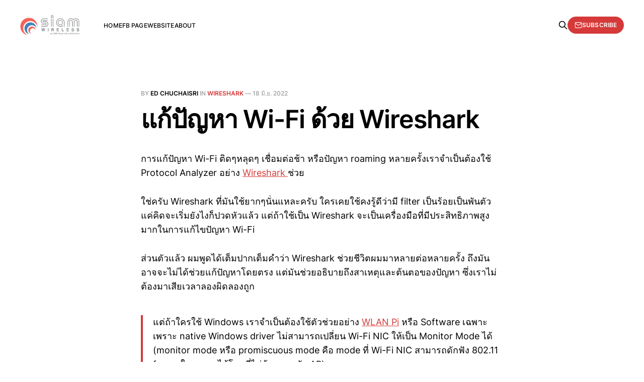

--- FILE ---
content_type: text/html; charset=utf-8
request_url: https://learnwifi.siamwireless.com/wireshark-basics/
body_size: 7983
content:
<!DOCTYPE html>
<html lang="th">

<head>
    <meta charset="utf-8">
    <meta name="viewport" content="width=device-width, initial-scale=1">
    <title>แก้ปัญหา Wi-Fi ด้วย Wireshark</title>
    <link rel="stylesheet" href="/assets/built/screen.css?v=9055ab8672">

    <link rel="icon" href="https://learnwifi.siamwireless.com/content/images/size/w256h256/format/jpeg/2022/11/SW_Logo.jpg" type="image/jpeg">
    <link rel="canonical" href="https://learnwifi.siamwireless.com/wireshark-basics/">
    <meta name="referrer" content="no-referrer-when-downgrade">
    
    <meta property="og:site_name" content="Wi-Fi Resource Center by SIAM Wireless">
    <meta property="og:type" content="article">
    <meta property="og:title" content="แก้ปัญหา Wi-Fi ด้วย Wireshark">
    <meta property="og:description" content="การแก้ปัญหา Wi-Fi ติดๆหลุดๆ เชื่อมต่อช้า หรือปัญหา roaming หลายครั้งเราจำเป็นต้องใช้ Protocol Analyzer อย่าง Wireshark ช่วย

ใช่ครับ Wireshark ที่มันใช้ยากๆนั่นแหละครับ ใครเคยใช้คงรู้ดีว่ามี filter เป็นร้อยเป็นพันตัว แค่คิ">
    <meta property="og:url" content="https://learnwifi.siamwireless.com/wireshark-basics/">
    <meta property="article:published_time" content="2022-06-17T19:51:00.000Z">
    <meta property="article:modified_time" content="2022-11-12T17:13:07.000Z">
    <meta property="article:tag" content="Wireshark">
    <meta property="article:tag" content="Troubleshooting">
    <meta property="article:tag" content="WLANpi">
    
    <meta property="article:publisher" content="https://www.facebook.com/ghost">
    <meta property="article:author" content="https://www.facebook.com/siamwireless">
    <meta name="twitter:card" content="summary">
    <meta name="twitter:title" content="แก้ปัญหา Wi-Fi ด้วย Wireshark">
    <meta name="twitter:description" content="การแก้ปัญหา Wi-Fi ติดๆหลุดๆ เชื่อมต่อช้า หรือปัญหา roaming หลายครั้งเราจำเป็นต้องใช้ Protocol Analyzer อย่าง Wireshark ช่วย

ใช่ครับ Wireshark ที่มันใช้ยากๆนั่นแหละครับ ใครเคยใช้คงรู้ดีว่ามี filter เป็นร้อยเป็นพันตัว แค่คิ">
    <meta name="twitter:url" content="https://learnwifi.siamwireless.com/wireshark-basics/">
    <meta name="twitter:label1" content="Written by">
    <meta name="twitter:data1" content="Ed Chuchaisri">
    <meta name="twitter:label2" content="Filed under">
    <meta name="twitter:data2" content="Wireshark, Troubleshooting, WLANpi">
    <meta name="twitter:site" content="@ghost">
    <meta name="twitter:creator" content="@ed02dot11">
    
    <script type="application/ld+json">
{
    "@context": "https://schema.org",
    "@type": "Article",
    "publisher": {
        "@type": "Organization",
        "name": "Wi-Fi Resource Center by SIAM Wireless",
        "url": "https://learnwifi.siamwireless.com/",
        "logo": {
            "@type": "ImageObject",
            "url": "https://learnwifi.siamwireless.com/content/images/2022/11/Logo.jpg"
        }
    },
    "author": {
        "@type": "Person",
        "name": "Ed Chuchaisri",
        "image": {
            "@type": "ImageObject",
            "url": "https://learnwifi.siamwireless.com/content/images/2022/08/Headshot---Logo-1.png",
            "width": 1080,
            "height": 1080
        },
        "url": "https://learnwifi.siamwireless.com/author/ed/",
        "sameAs": [
            "http://www.siamwireless.com",
            "https://www.facebook.com/siamwireless",
            "https://twitter.com/ed02dot11"
        ]
    },
    "headline": "แก้ปัญหา Wi-Fi ด้วย Wireshark",
    "url": "https://learnwifi.siamwireless.com/wireshark-basics/",
    "datePublished": "2022-06-17T19:51:00.000Z",
    "dateModified": "2022-11-12T17:13:07.000Z",
    "keywords": "Wireshark, Troubleshooting, WLANpi",
    "description": "การแก้ปัญหา Wi-Fi ติดๆหลุดๆ เชื่อมต่อช้า หรือปัญหา roaming หลายครั้งเราจำเป็นต้องใช้ Protocol Analyzer อย่าง Wireshark ช่วย\n\nใช่ครับ Wireshark ที่มันใช้ยากๆนั่นแหละครับ ใครเคยใช้คงรู้ดีว่ามี filter เป็นร้อยเป็นพันตัว แค่คิดจะเริ่มยังไงก็ปวดหัวแล้ว แต่ถ้าใช้เป็น Wireshark จะเป็นเครื่องมือที่มีประสิทธิภาพสูงมากในการแก้ไขปัญหา Wi-Fi\n\nส่วนตัวแล้ว ผมพูดได้เต็มปากเต็มคำว่า Wireshark ช่วยชีวิตผมมาหลายต่อหลายครั้ง ถึงมันอาจจะไม่ได้ช่วยแก้ปัญหาโดยตรง แต่มันช่วยอธิบายถึงสาเหตุและต้นตอของปัญหา ซึ่งเราไม่ต้",
    "mainEntityOfPage": "https://learnwifi.siamwireless.com/wireshark-basics/"
}
    </script>

    <meta name="generator" content="Ghost 5.89">
    <link rel="alternate" type="application/rss+xml" title="Wi-Fi Resource Center by SIAM Wireless" href="https://learnwifi.siamwireless.com/rss/">
    <script defer src="https://cdn.jsdelivr.net/ghost/portal@~2.39/umd/portal.min.js" data-i18n="false" data-ghost="https://learnwifi.siamwireless.com/" data-key="1460a28ed394922766a74a7c5e" data-api="https://learnwifi.siamwireless.com/ghost/api/content/" crossorigin="anonymous"></script><style id="gh-members-styles">.gh-post-upgrade-cta-content,
.gh-post-upgrade-cta {
    display: flex;
    flex-direction: column;
    align-items: center;
    font-family: -apple-system, BlinkMacSystemFont, 'Segoe UI', Roboto, Oxygen, Ubuntu, Cantarell, 'Open Sans', 'Helvetica Neue', sans-serif;
    text-align: center;
    width: 100%;
    color: #ffffff;
    font-size: 16px;
}

.gh-post-upgrade-cta-content {
    border-radius: 8px;
    padding: 40px 4vw;
}

.gh-post-upgrade-cta h2 {
    color: #ffffff;
    font-size: 28px;
    letter-spacing: -0.2px;
    margin: 0;
    padding: 0;
}

.gh-post-upgrade-cta p {
    margin: 20px 0 0;
    padding: 0;
}

.gh-post-upgrade-cta small {
    font-size: 16px;
    letter-spacing: -0.2px;
}

.gh-post-upgrade-cta a {
    color: #ffffff;
    cursor: pointer;
    font-weight: 500;
    box-shadow: none;
    text-decoration: underline;
}

.gh-post-upgrade-cta a:hover {
    color: #ffffff;
    opacity: 0.8;
    box-shadow: none;
    text-decoration: underline;
}

.gh-post-upgrade-cta a.gh-btn {
    display: block;
    background: #ffffff;
    text-decoration: none;
    margin: 28px 0 0;
    padding: 8px 18px;
    border-radius: 4px;
    font-size: 16px;
    font-weight: 600;
}

.gh-post-upgrade-cta a.gh-btn:hover {
    opacity: 0.92;
}</style>
    <script defer src="https://cdn.jsdelivr.net/ghost/sodo-search@~1.1/umd/sodo-search.min.js" data-key="1460a28ed394922766a74a7c5e" data-styles="https://cdn.jsdelivr.net/ghost/sodo-search@~1.1/umd/main.css" data-sodo-search="https://learnwifi.siamwireless.com/" crossorigin="anonymous"></script>
    
    <link href="https://learnwifi.siamwireless.com/webmentions/receive/" rel="webmention">
    <script defer src="/public/cards.min.js?v=9055ab8672"></script>
    <link rel="stylesheet" type="text/css" href="/public/cards.min.css?v=9055ab8672">
    <script defer src="/public/comment-counts.min.js?v=9055ab8672" data-ghost-comments-counts-api="https://learnwifi.siamwireless.com/members/api/comments/counts/"></script>
    <script defer src="/public/member-attribution.min.js?v=9055ab8672"></script><style>:root {--ghost-accent-color: #d53939;}</style>
    <!-- Matomo -->
<script>
  var _paq = window._paq = window._paq || [];
  /* tracker methods like "setCustomDimension" should be called before "trackPageView" */
  _paq.push(["setDocumentTitle", document.domain + "/" + document.title]);
  _paq.push(["setCookieDomain", "*.learnwifi.siamwireless.com"]);
  _paq.push(['trackPageView']);
  _paq.push(['enableLinkTracking']);
  (function() {
    var u="//matomo.686lab.de/";
    _paq.push(['setTrackerUrl', u+'matomo.php']);
    _paq.push(['setSiteId', '1']);
    var d=document, g=d.createElement('script'), s=d.getElementsByTagName('script')[0];
    g.async=true; g.src=u+'matomo.js'; s.parentNode.insertBefore(g,s);
  })();
</script>
<!-- End Matomo Code -->

    <style>
    .share-block {
        margin-top: 8rem;
        text-align: center;
    }
    .share-block span {
        display: inline-block;
        font-weight: bold;
        margin-right: 1rem;
        font-size: 2rem;
    }
    .share-block a {
        display: inline-block;
        transition: all 0.3s;
        margin: 0 0.25rem;
    }
    .share-block a:hover {
        transform: scale(1.1);
    }
    </style>
</head>

<body class="post-template tag-wireshark tag-troubleshooting tag-wlanpi is-head-left-logo">
<div class="gh-site">

    <header id="gh-head" class="gh-head gh-outer">
        <div class="gh-head-inner gh-inner">
            <div class="gh-head-brand">
                <div class="gh-head-brand-wrapper">
                    <a class="gh-head-logo" href="https://learnwifi.siamwireless.com">
                            <img src="https://learnwifi.siamwireless.com/content/images/2022/11/Logo.jpg" alt="Wi-Fi Resource Center by SIAM Wireless">
                    </a>
                </div>
                <button class="gh-search gh-icon-btn" data-ghost-search><svg xmlns="http://www.w3.org/2000/svg" fill="none" viewBox="0 0 24 24" stroke="currentColor" stroke-width="2" width="20" height="20"><path stroke-linecap="round" stroke-linejoin="round" d="M21 21l-6-6m2-5a7 7 0 11-14 0 7 7 0 0114 0z"></path></svg></button>
                <button class="gh-burger"></button>
            </div>

            <nav class="gh-head-menu">
                <ul class="nav">
    <li class="nav-home"><a href="https://learnwifi.siamwireless.com">Home</a></li>
    <li class="nav-fb-page"><a href="https://www.facebook.com/siamwireless">FB Page</a></li>
    <li class="nav-website"><a href="https://www.siamwireless.com">Website</a></li>
    <li class="nav-about"><a href="https://learnwifi.siamwireless.com/about/">About</a></li>
</ul>

            </nav>

            <div class="gh-head-actions">
                    <button class="gh-search gh-icon-btn" data-ghost-search><svg xmlns="http://www.w3.org/2000/svg" fill="none" viewBox="0 0 24 24" stroke="currentColor" stroke-width="2" width="20" height="20"><path stroke-linecap="round" stroke-linejoin="round" d="M21 21l-6-6m2-5a7 7 0 11-14 0 7 7 0 0114 0z"></path></svg></button>
                            <a class="gh-head-btn gh-btn gh-primary-btn" href="#/portal/signup" data-portal="signup"><svg width="20" height="20" viewBox="0 0 20 20" fill="none" stroke="currentColor" xmlns="http://www.w3.org/2000/svg">
    <path d="M3.33332 3.33334H16.6667C17.5833 3.33334 18.3333 4.08334 18.3333 5.00001V15C18.3333 15.9167 17.5833 16.6667 16.6667 16.6667H3.33332C2.41666 16.6667 1.66666 15.9167 1.66666 15V5.00001C1.66666 4.08334 2.41666 3.33334 3.33332 3.33334Z" stroke-width="1.5" stroke-linecap="round" stroke-linejoin="round"/>
    <path d="M18.3333 5L9.99999 10.8333L1.66666 5" stroke-width="1.5" stroke-linecap="round" stroke-linejoin="round"/>
</svg> Subscribe</a>
            </div>
        </div>
    </header>

    

<main id="gh-main" class="gh-main">
    <article class="gh-article post tag-wireshark tag-troubleshooting tag-wlanpi featured no-image">

        <header class="gh-article-header gh-canvas">
            <span class="gh-article-meta">
                By <a href="/author/ed/">Ed Chuchaisri</a>
                    in
                    <a class="gh-article-tag" href="https://learnwifi.siamwireless.com/tag/wireshark/">Wireshark</a>
                —
                <time datetime="2022-06-18">18 มิ.ย. 2022</time>
            </span>

            <h2 class="gh-article-title">แก้ปัญหา Wi-Fi ด้วย Wireshark</h2>


                    </header>

        <div class="gh-content gh-canvas">
            <p>การแก้ปัญหา Wi-Fi ติดๆหลุดๆ เชื่อมต่อช้า หรือปัญหา roaming หลายครั้งเราจำเป็นต้องใช้ Protocol Analyzer อย่าง <a href="https://www.wireshark.org/?ref=learnwifi.siamwireless.com">Wireshark </a>ช่วย</p><p>ใช่ครับ Wireshark ที่มันใช้ยากๆนั่นแหละครับ ใครเคยใช้คงรู้ดีว่ามี filter เป็นร้อยเป็นพันตัว แค่คิดจะเริ่มยังไงก็ปวดหัวแล้ว แต่ถ้าใช้เป็น Wireshark จะเป็นเครื่องมือที่มีประสิทธิภาพสูงมากในการแก้ไขปัญหา Wi-Fi</p><p>ส่วนตัวแล้ว ผมพูดได้เต็มปากเต็มคำว่า Wireshark ช่วยชีวิตผมมาหลายต่อหลายครั้ง ถึงมันอาจจะไม่ได้ช่วยแก้ปัญหาโดยตรง แต่มันช่วยอธิบายถึงสาเหตุและต้นตอของปัญหา ซึ่งเราไม่ต้องมาเสียเวลาลองผิดลองถูก</p><blockquote>แต่ถ้าใครใช้ Windows เราจำเป็นต้องใช้ตัวช่วยอย่าง <a href="https://www.wlanpi.com/?ref=learnwifi.siamwireless.com">WLAN Pi</a> หรือ Software เฉพาะ เพราะ native Windows driver ไม่สามารถเปลี่ยน Wi-Fi NIC ให้เป็น Monitor Mode ได้ (monitor mode หรือ promiscuous mode คือ mode ที่ Wi-Fi NIC สามารถดักฟัง 802.11 frame ในอากาศได้โดยที่ไม่ต้องเกาะกับ AP)</blockquote><p>หรือถ้าไม่อยากเสียเงิน อีกวิธีคือลง Linux อย่าง Ubuntu หรือ Kali ใน VM บวกกับใช้ USB NIC ที่รองรับ monitor mode เช่น NIC ที่ใช้ RTL8812AU chipset แล้วเปิด Wireshark ใน VM แทน (ไม่ใช่ Wi-Fi NIC ทุกตัวรองรับ monitor mode และตัวที่รองรับอย่าง RTL8812AU ต้องลง driver ก่่อน ไม่งั้น VM จะไม่เห็น) </p><p>ลง driver ยังไงให้ดู <a href="https://github.com/aircrack-ng/rtl8812au?ref=learnwifi.siamwireless.com">URL </a>นี้</p><p>หลายคนเข้าใจผิดว่าเค้าใช้ Wireshark เก็บ traffic จาก Wi-Fi interface บน Windows ได้ แต่นั่นไม่ใช่ 802.11 traffic นะครับ เพราะ data ที่เห็นเป็น upper layer packet ระหว่าง Wi-Fi Client กับ network </p><p>ข้อมูลนี้เราสามารถใช้ troubleshooting ปัญหา L3 ขึ้นไป เช่นพวก DHCP หรือ DNS แต่จะไม่สามารถใช้บอกถึงปัญหาที่ L2 เช่นเรื่องการเชื่อมต่อของ Wi-Fi หรือ roaming เพราะมันไม่เห็น 802.11 frame</p><p>ส่วนใครที่ใช้ MacOS นี่โชคดีมากเพราะฟีเจอร์ Wi-Fi Sniffing มันมา Built-in ใน OS เลย เราสามารถเซ็ตเป็น monitor mode โดยไม่ต้องใช้ตัวช่วยอื่นๆ แค่เลือก channel กด sniff พอเสร็จแล้วเปิดใน Wireshark เลย สะดวกมากๆ</p><p><a href="https://osxdaily.com/2015/04/23/sniff-packet-capture-packet-trace-mac-os-x-wireless-diagnostics/?ref=learnwifi.siamwireless.com">วิธีการเก็บ PCAP ใน MacOS</a></p><p>ท้ายสุดนี้ อยากฝากไว้สำหรับใครที่ไม่เคยใช้ Wireshark ผมแนะนำให้ลองใช้ดูครับ อย่าไปกลัว มันเป็นเครื่องมือที่ดีมากๆ ตอนเริ่มต้นมันอาจจะยากนิดนึง แต่วันนึงมันอาจจะช่วยชีวิตเราได้</p><p>ส่วนใครมีคำถามอะไรเกี่ยวกับการติดตั้ง การใช้ filter หรือคำถามทั่วไปเกี่ยวกับ Wireshark คอมเม้นในโพสต์ได้เลยครับ ส่วนถ้าใครต้องการให้เราเข้าไปช่วยแก้ไขปัญหา Wi-Fi ที่แก้ยังไงก็ยังไม่หาย Message มาคุยกันครับ</p><p>ปล. ภาพข้างล่างผมทำ extcap ผ่าน RPi4 โดยใช้หลักการเดียวกับ WLAN Pi คือตั่งค่าให้ RPi เป็น host โดยเรา connect ผ่านสาย USB (ใช้สายเส้นเดียวได้ทั้ง power+IP) จากนั้นเราคอนฟิก USB NIC ที่เสียบกับ RPi เป็น Monitor Mode แล้วทำ sshdump กลับมาใน Windows เรา เราจะเห็น L2 frame เด้งขึ้นมาใน Wireshark แบบ real-time</p><figure class="kg-card kg-image-card"><img src="https://learnwifi.siamwireless.com/content/images/2022/11/288655849_519974456542907_4515819145446133784_n-1.jpg" class="kg-image" alt loading="lazy" width="1152" height="2048" srcset="https://learnwifi.siamwireless.com/content/images/size/w600/2022/11/288655849_519974456542907_4515819145446133784_n-1.jpg 600w, https://learnwifi.siamwireless.com/content/images/size/w1000/2022/11/288655849_519974456542907_4515819145446133784_n-1.jpg 1000w, https://learnwifi.siamwireless.com/content/images/2022/11/288655849_519974456542907_4515819145446133784_n-1.jpg 1152w" sizes="(min-width: 720px) 720px"></figure><p>ตัวอย่าง Wireshark filter ที่ผมใช้บ่อยๆ </p><ul><li>wlan.fc.type == 0 (ไว้เช็ค management frame)</li><li>wlan.fc.subtype == 8 (แสดงผลแค่ beacon)</li><li>eapol (แสดงผล 4-way handshake หรือการเชื่อมต่อระหว่าง Client กับ AP ใช้เช็คทำไม client เกาะ AP ไม่ได้)</li><li>wlan.fc.subtype == 10 (ไว้เช็ค disassociation หรือทำไม client ถึงหลุด)</li><li>wlan.fc.retry == 1 (เช็ค retry frame ถ้า retry ยิ่งสูง การเชื่อมต่อก็ยิ่งช้า)</li><li>ส่วน filter อื่นๆสามารถดูได้จาก <a href="https://www.wifi-professionals.com/2019/03/wireshark-display-filters?ref=learnwifi.siamwireless.com">URL</a> นี้ครับ </li></ul>
        </div>
        <div class="share-block">
    <span>Share</span>
    <a href="https://twitter.com/intent/tweet?url=https://learnwifi.siamwireless.com/wireshark-basics/&amp;text=%E0%B9%81%E0%B8%81%E0%B9%89%E0%B8%9B%E0%B8%B1%E0%B8%8D%E0%B8%AB%E0%B8%B2%20Wi-Fi%20%E0%B8%94%E0%B9%89%E0%B8%A7%E0%B8%A2%20Wireshark" target="_blank" rel="noopener">
        <svg xmlns="http://www.w3.org/2000/svg" width="32" height="32" viewBox="0 0 24 24"><path d="M24 4.6c-.9.4-1.8.7-2.8.8 1-.6 1.8-1.6 2.2-2.7-1 .6-2 1-3.1 1.2-.9-1-2.2-1.6-3.6-1.6-2.7 0-4.9 2.2-4.9 4.9 0 .4 0 .8.1 1.1-4.2-.2-7.8-2.2-10.2-5.2-.5.8-.7 1.6-.7 2.5 0 1.7.9 3.2 2.2 4.1-.8 0-1.6-.2-2.2-.6v.1c0 2.4 1.7 4.4 3.9 4.8-.4.1-.8.2-1.3.2-.3 0-.6 0-.9-.1.6 2 2.4 3.4 4.6 3.4-1.7 1.3-3.8 2.1-6.1 2.1-.4 0-.8 0-1.2-.1 2.2 1.4 4.8 2.2 7.5 2.2 9.1 0 14-7.5 14-14v-.6c1-.7 1.8-1.6 2.5-2.5z" fill="#1da1f2"/></svg>
    </a>
    &nbsp;
    <a href="https://www.facebook.com/sharer.php?u=https://learnwifi.siamwireless.com/wireshark-basics/" target="_blank" rel="noopener">
        <svg xmlns="http://www.w3.org/2000/svg" width="32" height="32" viewBox="0 0 24 24"><path d="M24 12.072a12 12 0 10-13.875 11.854v-8.385H7.078v-3.469h3.047V9.428c0-3.007 1.792-4.669 4.532-4.669a18.611 18.611 0 012.687.234v2.954H15.83a1.734 1.734 0 00-1.947 1.49 1.71 1.71 0 00-.008.385v2.25H17.2l-.532 3.469h-2.8v8.385A12 12 0 0024 12.072z" fill="#4267B2"/></svg>
    </a>
    &nbsp;
    <a href="https://pinterest.com/pin/create/button/?url=https://learnwifi.siamwireless.com/wireshark-basics/&amp;media=&amp;description=%E0%B9%81%E0%B8%81%E0%B9%89%E0%B8%9B%E0%B8%B1%E0%B8%8D%E0%B8%AB%E0%B8%B2%20Wi-Fi%20%E0%B8%94%E0%B9%89%E0%B8%A7%E0%B8%A2%20Wireshark" target="_blank" rel="noopener" data-pin-do="none">
        <svg xmlns="http://www.w3.org/2000/svg" width="32" height="32" viewBox="0 0 24 24"><path d="M12 0C5.4 0 0 5.4 0 12c0 5.1 3.2 9.4 7.6 11.2-.1-.9-.2-2.4 0-3.4.2-.9 1.4-6 1.4-6s-.3-.8-.3-1.8c0-1.7 1-2.9 2.2-2.9 1 0 1.5.8 1.5 1.7 0 1-.7 2.6-1 4-.3 1.2.6 2.2 1.8 2.2 2.1 0 3.8-2.2 3.8-5.5 0-2.9-2.1-4.9-5-4.9-3.4 0-5.4 2.6-5.4 5.2 0 1 .4 2.1.9 2.7.1.1.1.2.1.3-.1.4-.3 1.2-.3 1.4-.1.2-.2.3-.4.2-1.5-.7-2.4-2.9-2.4-4.6 0-3.8 2.8-7.3 7.9-7.3 4.2 0 7.4 3 7.4 6.9 0 4.1-2.6 7.5-6.2 7.5-1.2 0-2.4-.6-2.8-1.4 0 0-.6 2.3-.7 2.9-.3 1-1 2.3-1.5 3.1 1 .3 2.2.5 3.4.5 6.6 0 12-5.4 12-12S18.6 0 12 0z" fill="#E60023"/></svg>
    </a>
    &nbsp;
    <a href="https://www.linkedin.com/shareArticle?mini=true&amp;url=https://learnwifi.siamwireless.com/wireshark-basics/&amp;title=%E0%B9%81%E0%B8%81%E0%B9%89%E0%B8%9B%E0%B8%B1%E0%B8%8D%E0%B8%AB%E0%B8%B2%20Wi-Fi%20%E0%B8%94%E0%B9%89%E0%B8%A7%E0%B8%A2%20Wireshark" target="_blank" rel="noopener">
        <svg xmlns="http://www.w3.org/2000/svg" width="32" height="32" viewBox="0 0 24 24"><path d="M23 0H1C.4 0 0 .4 0 1v22c0 .6.4 1 1 1h22c.6 0 1-.4 1-1V1c0-.6-.4-1-1-1zM7.1 20.5H3.6V9h3.6v11.5zM5.3 7.4c-1.1 0-2.1-.9-2.1-2.1 0-1.1.9-2.1 2.1-2.1 1.1 0 2.1.9 2.1 2.1 0 1.2-.9 2.1-2.1 2.1zm15.2 13.1h-3.6v-5.6c0-1.3 0-3-1.8-3-1.9 0-2.1 1.4-2.1 2.9v5.7H9.4V9h3.4v1.6c.5-.9 1.6-1.8 3.4-1.8 3.6 0 4.3 2.4 4.3 5.5v6.2z" fill="#2867B2"/></svg>
    </a>
</div>

            <div class="gh-comments gh-canvas">
                
        <script defer src="https://cdn.jsdelivr.net/ghost/comments-ui@~0.17/umd/comments-ui.min.js" data-ghost-comments="https://learnwifi.siamwireless.com/" data-api="https://learnwifi.siamwireless.com/ghost/api/content/" data-admin="https://learnwifi.siamwireless.com/ghost/" data-key="1460a28ed394922766a74a7c5e" data-title="null" data-count="true" data-post-id="636ea681412bce00017f4a26" data-color-scheme="auto" data-avatar-saturation="60" data-accent-color="#d53939" data-comments-enabled="all" data-publication="Wi-Fi Resource Center by SIAM Wireless" crossorigin="anonymous"></script>
    
            </div>

        <footer class="gh-article-footer gh-canvas no-border">
            <nav class="gh-navigation">
                <div class="gh-navigation-previous">
                        <a class="gh-navigation-link" href="/802-11-roaming/">
                            <span class="gh-navigation-label"><svg xmlns="http://www.w3.org/2000/svg" width="24" height="24" viewBox="0 0 24 24" fill="none" stroke="currentColor" stroke-width="2" stroke-linecap="round" stroke-linejoin="round">
    <line x1="19" y1="12" x2="5" y2="12"></line>
    <polyline points="12 19 5 12 12 5"></polyline>
</svg> Previous issue</span>
                            <h4 class="gh-navigation-title">รู้จัก 802.11 Roaming และตัวช่วย</h4>
                        </a>
                </div>

                <div class="gh-navigation-middle"></div>

                <div class="gh-navigation-next">
                        <a class="gh-navigation-link" href="/basic-rate-supported-rate-mbr/">
                            <span class="gh-navigation-label">Next issue <svg xmlns="http://www.w3.org/2000/svg" width="24" height="24" viewBox="0 0 24 24" fill="none" stroke="currentColor" stroke-width="2" stroke-linecap="round" stroke-linejoin="round">
    <line x1="5" y1="12" x2="19" y2="12"></line>
    <polyline points="12 5 19 12 12 19"></polyline>
</svg></span>
                            <h4 class="gh-navigation-title">Supported Rate, Basic Rate และ MBR คืออะไร และควร Config ยังไง</h4>
                        </a>
                </div>
            </nav>
        </footer>

    </article>
</main>


        <div class="gh-subscribe">
            <div class="gh-outer">
                <section class="gh-subscribe-inner">
                    <h3 class="gh-subscribe-title">Subscribe to Wi-Fi Resource Center by SIAM Wireless</h3>
                    <div class="gh-subscribe-description">เพื่อไม่ให้พลาดข่าวสารและบทความใหม่ๆ มาติดตามกันนะครับ</div>
                    <a class="gh-subscribe-input" href="#/portal/signup" data-portal="signup">
                        <div class="gh-subscribe-input-text">
                            <svg width="20" height="20" viewBox="0 0 20 20" fill="none" stroke="currentColor" xmlns="http://www.w3.org/2000/svg">
    <path d="M3.33332 3.33334H16.6667C17.5833 3.33334 18.3333 4.08334 18.3333 5.00001V15C18.3333 15.9167 17.5833 16.6667 16.6667 16.6667H3.33332C2.41666 16.6667 1.66666 15.9167 1.66666 15V5.00001C1.66666 4.08334 2.41666 3.33334 3.33332 3.33334Z" stroke-width="1.5" stroke-linecap="round" stroke-linejoin="round"/>
    <path d="M18.3333 5L9.99999 10.8333L1.66666 5" stroke-width="1.5" stroke-linecap="round" stroke-linejoin="round"/>
</svg>                            <span class="__cf_email__" data-cfemail="f88b97959b909991b89194978e9d8f919e91d69b9795">[email&#160;protected]</span>
                        </div>
                        <div class="gh-subscribe-input-btn">Subscribe</div>
                    </a>
                </section>
            </div>
        </div>

    <footer class="gh-foot gh-outer">
        <div class="gh-foot-inner gh-inner">
            <div class="gh-copyright">
                Wi-Fi Resource Center by SIAM Wireless © 2026
            </div>

            <nav class="gh-foot-menu">
                
            </nav>

        </div>
    </footer>

</div>

    <div class="pswp" tabindex="-1" role="dialog" aria-hidden="true">
    <div class="pswp__bg"></div>

    <div class="pswp__scroll-wrap">
        <div class="pswp__container">
            <div class="pswp__item"></div>
            <div class="pswp__item"></div>
            <div class="pswp__item"></div>
        </div>

        <div class="pswp__ui pswp__ui--hidden">
            <div class="pswp__top-bar">
                <div class="pswp__counter"></div>

                <button class="pswp__button pswp__button--close" title="Close (Esc)"></button>
                <button class="pswp__button pswp__button--share" title="Share"></button>
                <button class="pswp__button pswp__button--fs" title="Toggle fullscreen"></button>
                <button class="pswp__button pswp__button--zoom" title="Zoom in/out"></button>

                <div class="pswp__preloader">
                    <div class="pswp__preloader__icn">
                        <div class="pswp__preloader__cut">
                            <div class="pswp__preloader__donut"></div>
                        </div>
                    </div>
                </div>
            </div>

            <div class="pswp__share-modal pswp__share-modal--hidden pswp__single-tap">
                <div class="pswp__share-tooltip"></div>
            </div>

            <button class="pswp__button pswp__button--arrow--left" title="Previous (arrow left)"></button>
            <button class="pswp__button pswp__button--arrow--right" title="Next (arrow right)"></button>

            <div class="pswp__caption">
                <div class="pswp__caption__center"></div>
            </div>
        </div>
    </div>
</div>
<script data-cfasync="false" src="/cdn-cgi/scripts/5c5dd728/cloudflare-static/email-decode.min.js"></script><script src="/assets/built/main.min.js?v=9055ab8672"></script>



<script defer src="https://static.cloudflareinsights.com/beacon.min.js/vcd15cbe7772f49c399c6a5babf22c1241717689176015" integrity="sha512-ZpsOmlRQV6y907TI0dKBHq9Md29nnaEIPlkf84rnaERnq6zvWvPUqr2ft8M1aS28oN72PdrCzSjY4U6VaAw1EQ==" data-cf-beacon='{"version":"2024.11.0","token":"ae84e1156c8046ddb27421b3af5ecf78","r":1,"server_timing":{"name":{"cfCacheStatus":true,"cfEdge":true,"cfExtPri":true,"cfL4":true,"cfOrigin":true,"cfSpeedBrain":true},"location_startswith":null}}' crossorigin="anonymous"></script>
</body>

</html>
